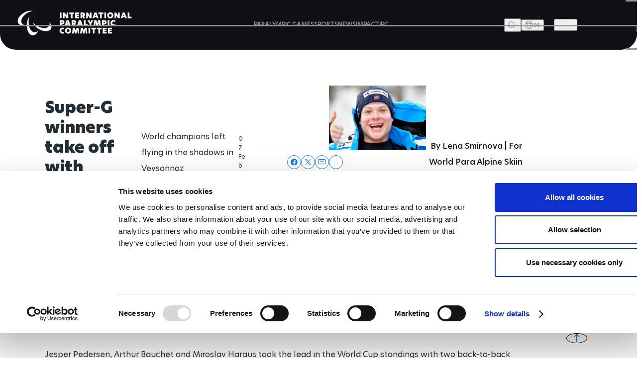

--- FILE ---
content_type: text/javascript
request_url: https://www.paralympic.org/themes/custom/apes_front_theme/js/main.js?t901l5
body_size: 3341
content:
const htmlElement = document.documentElement;
let overlayActive = false;
const buttonArray = document.querySelectorAll(".header button, .new-site-common button, .footer button");
buttonArray.forEach(toggleButtonAria);
window.addEventListener("load", () => {
  updateInnerWidth();
  updateInnerHeight();
});

window.addEventListener("resize", updateInnerWidth);
window.addEventListener("resize", updateInnerHeight);

const scrollTop = document.querySelector(".footer-common-wrap .scroll-top");

const showHideScrollTop = () => {
  if (document.body.scrollTop >= 20 || document.documentElement.scrollTop >= 20) {
    scrollTop.style.display = "block";
  } else {
    scrollTop.style.display = "none";
  }
}
const makeMicrositeHeaderFixed = () => {
  const micrositePageBody = document.querySelector("body.microsite-page");
  if (micrositePageBody) {
    const micrositeHero = micrositePageBody.querySelector(".waf-microsite-hero");
    if (!micrositeHero) {
      return;
    }
    const scrollTop = micrositeHero.getBoundingClientRect().top + document.documentElement.scrollTop + micrositeHero.getBoundingClientRect().height;
    let scrollValue;
    if (htmlElement.clientWidth < 768) {
      scrollValue = 60;
    } else {
      scrollValue = scrollTop;
    }
    if (document.body.scrollTop >= scrollValue || document.documentElement.scrollTop >= scrollValue) {
      if (!micrositePageBody.classList.contains("header-microsite")) {
        micrositePageBody.classList.add("header-microsite");
      }
    } else {
      if (micrositePageBody.classList.contains("header-microsite")) {
        micrositePageBody.classList.remove("header-microsite");
      }
    }
  }
}
const navStrip = document.querySelector('.waf-nav-strip');
window.addEventListener("scroll", () => {
  showHideScrollTop();
  makeMicrositeHeaderFixed();
  if (navStrip) {
    handleStickyNav();
  }
});

let overlayOpen = false;
const hamburgerBtn = document.querySelector(".header .btn-hamburger");
const removeScrollOnOverlayOpen = () => {
  if (overlayOpen == false) {
    overlayOpen = true;
  } else {
    overlayOpen = false;
  }
  addRemoveScrollAfterAnimation();
}
const addRemoveScrollAfterAnimation = () => {
  const timer = setTimeout(() => {
      const body = document.querySelector("body");
      if (overlayOpen) {
        if (!body.classList.contains("no-scroll")) {
          body.classList.add("no-scroll");
        }
      } else {
        body.classList.remove("no-scroll");
      }
    }, 600);
}
if (hamburgerBtn) {
  hamburgerBtn.addEventListener("click", removeScrollOnOverlayOpen);
}

// Add no-scroll class to body on Search open
let searchOpen = false;
const toggleNoScrollOnSearchClick = () => {
  if (searchOpen) {
    document.body.classList.remove("no-scroll");
    searchOpen = false;
  } else {
    if (!document.body.classList.contains("no-scroll")) {
      document.body.classList.add("no-scroll");
      searchOpen = true;
    }
  }
}

const homeSearch = document.querySelector(".header-main .btn-search-toggle");
if (homeSearch) {
  homeSearch.addEventListener("click", () => { toggleNoScrollOnSearchClick() });
}

const micrositeSearch = document.querySelector(".microsite-nav-wrap .btn-search-toggle");
if (micrositeSearch) {
  micrositeSearch.addEventListener("click", () => { toggleNoScrollOnSearchClick() });
}
const gamesNews = new Swiper("#gamesNews", {
  slidesPerView: 1,
  spaceBetween: 24,
  navigation: {
    nextEl: ".swiper-button-next",
    prevEl: ".swiper-button-prev",
  },
  breakpoints: {
    0: {
      slidesPerView: 1.4,
    },
    768: {
      slidesPerView: 3,
      spaceBetween: 16
    },
    1024: {
      slidesPerView: 4,
      spaceBetween: 16
    },
  },
});
const aboutus = new Swiper("#aboutus", {
  slidesPerView: 1,
  spaceBetween: 30,
  effect: "fade",
  fadeEffect: {
    crossFade: true
  },
  navigation: {
    nextEl: ".swiper-button-next",
    prevEl: ".swiper-button-prev",
  },
});

const showcaseSwiper = new Swiper(".waf-showcase .swiper", {
  slidesPerView: 1,
  spaceBetween: 16,
  autoplay: {
    delay: 5000
  },
  loop: true,
  navigation: {
    nextEl: ".waf-showcase .swiper-button-next",
    prevEl: ".waf-showcase .swiper-button-prev",
  },
});

const countdownSwiper = new Swiper(".waf-home-countdown .swiper", {
  slidesPerView: 1,
  effect: "fade",
  spaceBetween: 0,
  speed: 100,
  navigation: {
    nextEl: ".waf-home-countdown .swiper-button-next",
    prevEl: ".waf-home-countdown .swiper-button-prev",
  }
});

const micrositeNavSwiper = new Swiper(".microsite-nav-wrap .swiper", {
  slidesPerView: "auto",
  spaceBetween: 32,
  scrollbar: {
    el: ".microsite-nav-wrap .swiper-scrollbar",
    draggable: true
  },
});

const eventNewsDetailRelated = new Swiper(".waf-related-listing .swiper", {
  slidesPerView: 1,
  spaceBetween: 25,
  navigation: {
    nextEl: ".waf-related-listing .swiper-button-next",
    prevEl: ".waf-related-listing .swiper-button-prev",
  },
  breakpoints: {
    0: {
      slidesPerView: 1.4,
      spaceBetween: 25
    },
    768: {
      slidesPerView: 3,
      spaceBetween: 16
    },
    1024: {
      slidesPerView: 4,
      spaceBetween: 16
    },
  },
});

const joinTeamPurposeSwiper = new Swiper(".waf-purpose .swiper", {
  slidesPerView: 1,
  spaceBetween: 16,
  navigation: {
    nextEl: ".waf-purpose .swiper-button-next",
    prevEl: ".waf-purpose .swiper-button-prev",
  },
});

const antidopingGallery = new Swiper(".waf-anti-doping-gallery .swiper", {
  slidesPerView: 1,
  spaceBetween: 16,
  navigation: {
    nextEl: ".waf-anti-doping-gallery .swiper-button-next",
    prevEl: ".waf-anti-doping-gallery .swiper-button-prev",
  }
});
const medicationGallery = new Swiper(".waf-medication-gallery .swiper", {
  slidesPerView: 1,
  spaceBetween: 16,
  navigation: {
    nextEl: ".waf-medication-gallery .swiper-button-next",
    prevEl: ".waf-medication-gallery .swiper-button-prev",
  }
});


if (htmlElement.clientWidth < 768) {
  const joinTeamValuesSwiper = new Swiper(".waf-our-values .swiper", {
    slidesPerView: 1.07,
    spaceBetween: 16,
    navigation: {
      nextEl: ".waf-our-values .swiper-button-next",
      prevEl: ".waf-our-values .swiper-button-prev",
    },
  });
  const joinTeamQuotesSwiper = new Swiper(".waf-quote .swiper", {
    slidesPerView: 1,
    spaceBetween: 0,
    navigation: {
      nextEl: ".waf-quote .swiper-button-next",
      prevEl: ".waf-quote .swiper-button-prev",
    }
  });
  const joinTeamDepartmentsSwiper = new Swiper(".waf-management-departments .swiper", {
    slidesPerView: 1,
    spaceBetween: 16,
    navigation: {
      nextEl: ".waf-management-departments .swiper-button-next",
      prevEl: ".waf-management-departments .swiper-button-prev",
    }
  });
} else {
  const liveStreamingSwiper = new Swiper(".waf-video-live .swiper", {
    slidesPerView: 3,
    spaceBetween: 12,
    navigation: {
      nextEl: ".waf-video-live .swiper-button-next",
      prevEl: ".waf-video-live .swiper-button-prev",
    },
    breakpoints: {
      1024: {
        slidesPerView: 4,
        spaceBetween: 12
      }
    },
  });
  const highlightedVideosSwiper = new Swiper(".waf-video-highlight .swiper", {
    slidesPerView: 3,
    spaceBetween: 12,
    navigation: {
      nextEl: ".waf-video-highlight .swiper-button-next",
      prevEl: ".waf-video-highlight .swiper-button-prev",
    },
    breakpoints: {
      1024: {
        slidesPerView: 4,
        spaceBetween: 12
      }
    },
  });
}

// Partnership Page JavaScript

// Initialize Partnership Videos Swiper
const partnershipVideosSwiper = new Swiper("#videos .video-carousel", {
  slidesPerView: 1.6,
  spaceBetween: 12,
  navigation: {
    nextEl: "#videos .swiper-button-next",
    prevEl: "#videos .swiper-button-prev",
  },
  breakpoints: {
    768: {
      slidesPerView: 3,
      spaceBetween: 12
    },
    1024: {
      slidesPerView: 4,
      spaceBetween: 12
    },
  },
});

// Initialize Sponsors Swiper (mobile only)
let sponsorsSwiper = null;

function initSponsorsSwiper() {
  const sponsorsContainer = document.querySelector(".sponsors-swiper");
  if (!sponsorsContainer) return;

  // Destroy existing swiper if it exists
  if (sponsorsSwiper) {
    sponsorsSwiper.destroy(true, true);
    sponsorsSwiper = null;
  }

  // Only initialize on mobile
  if (htmlElement.clientWidth < 768) {
    // Wait a bit for DOM to be ready
    setTimeout(() => {
      const swiperContainer = document.querySelector(".sponsors-swiper");
      if (!swiperContainer) return;

      // Ensure container has proper width
      const containerWidth = swiperContainer.offsetWidth || swiperContainer.clientWidth || window.innerWidth;

      if (!containerWidth || containerWidth === 0) {
        console.warn('Swiper container width is 0, retrying...');
        setTimeout(() => initSponsorsSwiper(), 200);
        return;
      }

      sponsorsSwiper = new Swiper(".sponsors-swiper", {
        slidesPerView: 1,
        spaceBetween: 16,
        centeredSlides: false,
        loop: false,
        watchSlidesProgress: true,
        observer: true,
        observeParents: true,
        width: containerWidth,
        allowTouchMove: true,
        navigation: {
          nextEl: ".sponsors-swiper .swiper-button-next",
          prevEl: ".sponsors-swiper .swiper-button-prev",
        },
        on: {
          init: function () {
            // Set each slide width explicitly
            const slides = this.slides;
            const currentWidth = swiperContainer.offsetWidth || swiperContainer.clientWidth;
            slides.forEach((slide) => {
              slide.style.width = currentWidth + 'px';
              slide.style.display = 'block';
            });
            // Force recalculation after initialization
            this.update();
            this.updateSlides();
            this.updateSize();
            // Ensure wrapper is positioned correctly
            this.setTranslate(0);
          },
          resize: function () {
            const newWidth = swiperContainer.offsetWidth || swiperContainer.clientWidth;
            if (newWidth && newWidth > 0) {
              const slides = this.slides;
              slides.forEach((slide) => {
                slide.style.width = newWidth + 'px';
              });
              this.update();
              this.updateSize();
            }
          }
        }
      });
    }, 150);
  }
}

// Initialize on load
if (document.readyState === 'loading') {
  document.addEventListener('DOMContentLoaded', initSponsorsSwiper);
} else {
  initSponsorsSwiper();
}

// Reinitialize on resize with debounce
let resizeTimer;
window.addEventListener("resize", () => {
  clearTimeout(resizeTimer);
  resizeTimer = setTimeout(() => {
    initSponsorsSwiper();
  }, 250);
});

// Fix smooth scrolling with header offset - Let CSS handle scroll positioning
document.addEventListener('DOMContentLoaded', function () {
  // Get all navigation links that should scroll to sections
  const navLinks = document.querySelectorAll('.waf-nav-strip .nav-strip-link');

  // Add click event listeners to each link
  navLinks.forEach(link => {
    link.addEventListener('click', function (e) {
      // Don't prevent default - let browser handle scrolling with CSS scroll-margin-top

      // Get the target section id from the href
      const targetId = this.getAttribute('href');

      // Get the target element to verify it exists
      const targetElement = document.querySelector(targetId);

      if (targetElement) {
        // Get the active navigation item and update it
        const activeNavItem = document.querySelector('.waf-nav-strip .nav-strip-item.active');
        if (activeNavItem) {
          activeNavItem.classList.remove('active');
        }

        // Add active class to the clicked navigation item
        this.closest('.nav-strip-item').classList.add('active');
      }
    });
  });

  // Handle initial active state based on URL hash on page load
  if (window.location.hash) {
    const activeLink = document.querySelector(`.waf-nav-strip .nav-strip-link[href="${window.location.hash}"]`);
    if (activeLink) {
      const activeNavItem = activeLink.closest('.nav-strip-item');
      if (activeNavItem) {
        activeNavItem.classList.add('active');
      }
    }
  }
});

// Javscript functions
function updateInnerHeight() {
  const vh = htmlElement.clientHeight * 0.01;
  htmlElement.style.setProperty("--vh", vh + "px");
}

function updateInnerWidth() {
  const vw = htmlElement.clientWidth * 0.01;
  htmlElement.style.setProperty("--vw", vw + "px");
}

const hideHeaderOverlayAfterAnimation = (button, buttonAriaExpanded) => {
  let removeActiveDelay = 700, toggleAriaBtnDelay = 100;
  const timeout1 = setTimeout(() => {
    buttonAriaExpanded == "true"
      ? button.setAttribute("aria-expanded", "false")
      : button.setAttribute("aria-expanded", "true");
    clearTimeout(timeout1);
    const timeout2 = setTimeout(() => {
      if (!overlayActive) {
        document.querySelector(".header-overlay").classList.remove("active");
      }
      clearTimeout(timeout2);
    }, removeActiveDelay);
  }, toggleAriaBtnDelay);
}

function toggleButtonAria(button) {
  button.addEventListener("click", function () {
    let buttonAriaExpanded = button.getAttribute("aria-expanded");
    const isHamburgerClicked = this.classList.contains("btn-hamburger");
    if (isHamburgerClicked) {
      overlayActive = !overlayActive;
      document.querySelector(".header-overlay").classList.add("active");
      hideHeaderOverlayAfterAnimation(button, buttonAriaExpanded);
    } else {
      buttonAriaExpanded == "true"
        ? button.setAttribute("aria-expanded", "false")
        : button.setAttribute("aria-expanded", "true");
    }
  });
}

document.addEventListener("keyup", (event) => {
  if ((event.which == 27) && overlayActive) {
    overlayActive = false;
    const btnHamburger = document.querySelector(".header .btn-hamburger");
    hideHeaderOverlayAfterAnimation(btnHamburger, btnHamburger.getAttribute("aria-expanded"));
    removeScrollOnOverlayOpen();
  }
});

//Sticky Nav Scroll for Sports Detail Page
if (navStrip) {
  const headerHeight = document.querySelector(".header").getBoundingClientRect().height;
  const navStripOffset = navStrip.getBoundingClientRect().top + document.documentElement.scrollTop - headerHeight;
  function handleStickyNav() {
    if (document.documentElement.scrollTop >= navStripOffset) {
      navStrip.classList.add('sticky');
    } else {
      navStrip.classList.remove('sticky');
    }
  }
}

document.querySelectorAll('.video-item img').forEach(thumbnail => {
  thumbnail.addEventListener('click', () => {
    const videoId = thumbnail.getAttribute('data-video-id');
    const iframe = document.querySelector('#membership-internal-video iframe');
    iframe.src = `https://www.youtube.com/embed/${videoId}`;
  });
});

const beijing2022Swiper = new Swiper("#beijing-2022-about-us", {
  slidesPerView: 1,
  spaceBetween: 30,
  effect: "fade",
  fadeEffect: {
    crossFade: true
  },
  navigation: {
    nextEl: ".swiper-button-next",
    prevEl: ".swiper-button-prev",
  },
});


--- FILE ---
content_type: text/plain
request_url: https://www.paralympic.org/metrics/g/collect?v=2&tid=G-EFXW45ME1V&gtm=45je61e1v9239231353z89229636711za20gzb9229636711zd9229636711&_p=1768907836870&gcs=G111&gcd=13t3t3t3t5l1&npa=0&dma=0&gdid=dMWZhNz&cid=1179427412.1768907840&ecid=1339624924&ul=en-us%40posix&sr=1280x720&_fplc=0&ur=US-OH&frm=0&pscdl=noapi&_eu=AAAAAGA&sst.rnd=1857751245.1768907840&sst.adr=1&sst.us_privacy=1---&sst.tft=1768907836870&sst.lpc=59521836&sst.navt=n&sst.ude=0&sst.sw_exp=1&_s=1&tag_exp=103116026~103200004~104527907~104528500~104684208~104684211~105391252~115495939~115938465~115938469~116988316~117041587~117099528&sid=1768907839&sct=1&seg=0&dl=https%3A%2F%2Fwww.paralympic.org%2Fnews%2Fsuper-g-winners-take-double-gold&dt=Super-G%20winners%20take%20off%20with%20double%20gold&_tu=DA&en=page_view&_fv=2&_nsi=1&_ss=1&_c=1&ep.event_id=1768907963821_17689081293216&tfd=5968&richsstsse
body_size: 649
content:
event: message
data: {"send_pixel":["https://analytics.google.com/g/s/collect?dma=0&npa=0&gcs=G111&gcd=13t3t3t3t5l1&gtm=45j91e61e1v9239231353z89229636711z99229636247za20gzb9229636711zd9229636711&tag_exp=103116026~103200004~104527907~104528500~104684208~104684211~105391252~115495939~115938465~115938469~116988316~117041587~117099528&_is_sw=0&_tu=DA&_gsid=EFXW45ME1VL6-ysvX_4n-XOERx4Y_ZbA"],"options":{}}

event: message
data: {"send_pixel":["https://stats.g.doubleclick.net/g/collect?v=2&dma=0&npa=0&gcs=G111&gcd=13t3t3t3t5l1&tid=G-EFXW45ME1V&cid=a6T%2BdrNg2BvBgX0c%2FGl8tAbJJRkpauTYrqyaZixwi98%3D.1768907840&gtm=45j91e61e1v9239231353z89229636711z99229636247za20gzb9229636711zd9229636711&tag_exp=103116026~103200004~104527907~104528500~104684208~104684211~105391252~115495939~115938465~115938469~116988316~117041587~117099528&_is_sw=0&_tu=DA&aip=1"],"options":{}}

event: message
data: {"response":{"status_code":200,"body":""}}

